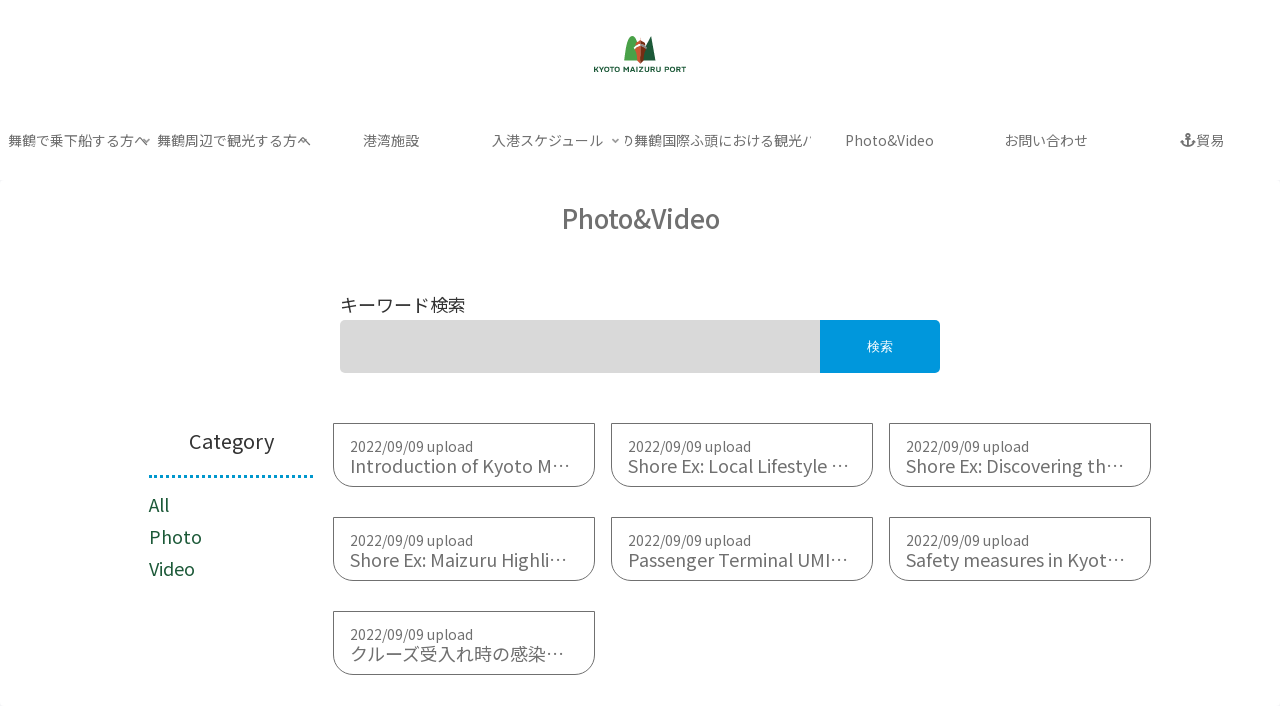

--- FILE ---
content_type: text/html; charset=utf-8
request_url: https://www.google.com/recaptcha/api2/anchor?ar=1&k=6Le48oMaAAAAAJ4MJIw_IapSi7JznmTkKOES9WSV&co=aHR0cHM6Ly93d3cucG9ydC5tYWl6dXJ1Lmt5b3RvLmpwOjQ0Mw..&hl=en&v=PoyoqOPhxBO7pBk68S4YbpHZ&size=invisible&anchor-ms=20000&execute-ms=30000&cb=xazjmq3sn1gy
body_size: 48474
content:
<!DOCTYPE HTML><html dir="ltr" lang="en"><head><meta http-equiv="Content-Type" content="text/html; charset=UTF-8">
<meta http-equiv="X-UA-Compatible" content="IE=edge">
<title>reCAPTCHA</title>
<style type="text/css">
/* cyrillic-ext */
@font-face {
  font-family: 'Roboto';
  font-style: normal;
  font-weight: 400;
  font-stretch: 100%;
  src: url(//fonts.gstatic.com/s/roboto/v48/KFO7CnqEu92Fr1ME7kSn66aGLdTylUAMa3GUBHMdazTgWw.woff2) format('woff2');
  unicode-range: U+0460-052F, U+1C80-1C8A, U+20B4, U+2DE0-2DFF, U+A640-A69F, U+FE2E-FE2F;
}
/* cyrillic */
@font-face {
  font-family: 'Roboto';
  font-style: normal;
  font-weight: 400;
  font-stretch: 100%;
  src: url(//fonts.gstatic.com/s/roboto/v48/KFO7CnqEu92Fr1ME7kSn66aGLdTylUAMa3iUBHMdazTgWw.woff2) format('woff2');
  unicode-range: U+0301, U+0400-045F, U+0490-0491, U+04B0-04B1, U+2116;
}
/* greek-ext */
@font-face {
  font-family: 'Roboto';
  font-style: normal;
  font-weight: 400;
  font-stretch: 100%;
  src: url(//fonts.gstatic.com/s/roboto/v48/KFO7CnqEu92Fr1ME7kSn66aGLdTylUAMa3CUBHMdazTgWw.woff2) format('woff2');
  unicode-range: U+1F00-1FFF;
}
/* greek */
@font-face {
  font-family: 'Roboto';
  font-style: normal;
  font-weight: 400;
  font-stretch: 100%;
  src: url(//fonts.gstatic.com/s/roboto/v48/KFO7CnqEu92Fr1ME7kSn66aGLdTylUAMa3-UBHMdazTgWw.woff2) format('woff2');
  unicode-range: U+0370-0377, U+037A-037F, U+0384-038A, U+038C, U+038E-03A1, U+03A3-03FF;
}
/* math */
@font-face {
  font-family: 'Roboto';
  font-style: normal;
  font-weight: 400;
  font-stretch: 100%;
  src: url(//fonts.gstatic.com/s/roboto/v48/KFO7CnqEu92Fr1ME7kSn66aGLdTylUAMawCUBHMdazTgWw.woff2) format('woff2');
  unicode-range: U+0302-0303, U+0305, U+0307-0308, U+0310, U+0312, U+0315, U+031A, U+0326-0327, U+032C, U+032F-0330, U+0332-0333, U+0338, U+033A, U+0346, U+034D, U+0391-03A1, U+03A3-03A9, U+03B1-03C9, U+03D1, U+03D5-03D6, U+03F0-03F1, U+03F4-03F5, U+2016-2017, U+2034-2038, U+203C, U+2040, U+2043, U+2047, U+2050, U+2057, U+205F, U+2070-2071, U+2074-208E, U+2090-209C, U+20D0-20DC, U+20E1, U+20E5-20EF, U+2100-2112, U+2114-2115, U+2117-2121, U+2123-214F, U+2190, U+2192, U+2194-21AE, U+21B0-21E5, U+21F1-21F2, U+21F4-2211, U+2213-2214, U+2216-22FF, U+2308-230B, U+2310, U+2319, U+231C-2321, U+2336-237A, U+237C, U+2395, U+239B-23B7, U+23D0, U+23DC-23E1, U+2474-2475, U+25AF, U+25B3, U+25B7, U+25BD, U+25C1, U+25CA, U+25CC, U+25FB, U+266D-266F, U+27C0-27FF, U+2900-2AFF, U+2B0E-2B11, U+2B30-2B4C, U+2BFE, U+3030, U+FF5B, U+FF5D, U+1D400-1D7FF, U+1EE00-1EEFF;
}
/* symbols */
@font-face {
  font-family: 'Roboto';
  font-style: normal;
  font-weight: 400;
  font-stretch: 100%;
  src: url(//fonts.gstatic.com/s/roboto/v48/KFO7CnqEu92Fr1ME7kSn66aGLdTylUAMaxKUBHMdazTgWw.woff2) format('woff2');
  unicode-range: U+0001-000C, U+000E-001F, U+007F-009F, U+20DD-20E0, U+20E2-20E4, U+2150-218F, U+2190, U+2192, U+2194-2199, U+21AF, U+21E6-21F0, U+21F3, U+2218-2219, U+2299, U+22C4-22C6, U+2300-243F, U+2440-244A, U+2460-24FF, U+25A0-27BF, U+2800-28FF, U+2921-2922, U+2981, U+29BF, U+29EB, U+2B00-2BFF, U+4DC0-4DFF, U+FFF9-FFFB, U+10140-1018E, U+10190-1019C, U+101A0, U+101D0-101FD, U+102E0-102FB, U+10E60-10E7E, U+1D2C0-1D2D3, U+1D2E0-1D37F, U+1F000-1F0FF, U+1F100-1F1AD, U+1F1E6-1F1FF, U+1F30D-1F30F, U+1F315, U+1F31C, U+1F31E, U+1F320-1F32C, U+1F336, U+1F378, U+1F37D, U+1F382, U+1F393-1F39F, U+1F3A7-1F3A8, U+1F3AC-1F3AF, U+1F3C2, U+1F3C4-1F3C6, U+1F3CA-1F3CE, U+1F3D4-1F3E0, U+1F3ED, U+1F3F1-1F3F3, U+1F3F5-1F3F7, U+1F408, U+1F415, U+1F41F, U+1F426, U+1F43F, U+1F441-1F442, U+1F444, U+1F446-1F449, U+1F44C-1F44E, U+1F453, U+1F46A, U+1F47D, U+1F4A3, U+1F4B0, U+1F4B3, U+1F4B9, U+1F4BB, U+1F4BF, U+1F4C8-1F4CB, U+1F4D6, U+1F4DA, U+1F4DF, U+1F4E3-1F4E6, U+1F4EA-1F4ED, U+1F4F7, U+1F4F9-1F4FB, U+1F4FD-1F4FE, U+1F503, U+1F507-1F50B, U+1F50D, U+1F512-1F513, U+1F53E-1F54A, U+1F54F-1F5FA, U+1F610, U+1F650-1F67F, U+1F687, U+1F68D, U+1F691, U+1F694, U+1F698, U+1F6AD, U+1F6B2, U+1F6B9-1F6BA, U+1F6BC, U+1F6C6-1F6CF, U+1F6D3-1F6D7, U+1F6E0-1F6EA, U+1F6F0-1F6F3, U+1F6F7-1F6FC, U+1F700-1F7FF, U+1F800-1F80B, U+1F810-1F847, U+1F850-1F859, U+1F860-1F887, U+1F890-1F8AD, U+1F8B0-1F8BB, U+1F8C0-1F8C1, U+1F900-1F90B, U+1F93B, U+1F946, U+1F984, U+1F996, U+1F9E9, U+1FA00-1FA6F, U+1FA70-1FA7C, U+1FA80-1FA89, U+1FA8F-1FAC6, U+1FACE-1FADC, U+1FADF-1FAE9, U+1FAF0-1FAF8, U+1FB00-1FBFF;
}
/* vietnamese */
@font-face {
  font-family: 'Roboto';
  font-style: normal;
  font-weight: 400;
  font-stretch: 100%;
  src: url(//fonts.gstatic.com/s/roboto/v48/KFO7CnqEu92Fr1ME7kSn66aGLdTylUAMa3OUBHMdazTgWw.woff2) format('woff2');
  unicode-range: U+0102-0103, U+0110-0111, U+0128-0129, U+0168-0169, U+01A0-01A1, U+01AF-01B0, U+0300-0301, U+0303-0304, U+0308-0309, U+0323, U+0329, U+1EA0-1EF9, U+20AB;
}
/* latin-ext */
@font-face {
  font-family: 'Roboto';
  font-style: normal;
  font-weight: 400;
  font-stretch: 100%;
  src: url(//fonts.gstatic.com/s/roboto/v48/KFO7CnqEu92Fr1ME7kSn66aGLdTylUAMa3KUBHMdazTgWw.woff2) format('woff2');
  unicode-range: U+0100-02BA, U+02BD-02C5, U+02C7-02CC, U+02CE-02D7, U+02DD-02FF, U+0304, U+0308, U+0329, U+1D00-1DBF, U+1E00-1E9F, U+1EF2-1EFF, U+2020, U+20A0-20AB, U+20AD-20C0, U+2113, U+2C60-2C7F, U+A720-A7FF;
}
/* latin */
@font-face {
  font-family: 'Roboto';
  font-style: normal;
  font-weight: 400;
  font-stretch: 100%;
  src: url(//fonts.gstatic.com/s/roboto/v48/KFO7CnqEu92Fr1ME7kSn66aGLdTylUAMa3yUBHMdazQ.woff2) format('woff2');
  unicode-range: U+0000-00FF, U+0131, U+0152-0153, U+02BB-02BC, U+02C6, U+02DA, U+02DC, U+0304, U+0308, U+0329, U+2000-206F, U+20AC, U+2122, U+2191, U+2193, U+2212, U+2215, U+FEFF, U+FFFD;
}
/* cyrillic-ext */
@font-face {
  font-family: 'Roboto';
  font-style: normal;
  font-weight: 500;
  font-stretch: 100%;
  src: url(//fonts.gstatic.com/s/roboto/v48/KFO7CnqEu92Fr1ME7kSn66aGLdTylUAMa3GUBHMdazTgWw.woff2) format('woff2');
  unicode-range: U+0460-052F, U+1C80-1C8A, U+20B4, U+2DE0-2DFF, U+A640-A69F, U+FE2E-FE2F;
}
/* cyrillic */
@font-face {
  font-family: 'Roboto';
  font-style: normal;
  font-weight: 500;
  font-stretch: 100%;
  src: url(//fonts.gstatic.com/s/roboto/v48/KFO7CnqEu92Fr1ME7kSn66aGLdTylUAMa3iUBHMdazTgWw.woff2) format('woff2');
  unicode-range: U+0301, U+0400-045F, U+0490-0491, U+04B0-04B1, U+2116;
}
/* greek-ext */
@font-face {
  font-family: 'Roboto';
  font-style: normal;
  font-weight: 500;
  font-stretch: 100%;
  src: url(//fonts.gstatic.com/s/roboto/v48/KFO7CnqEu92Fr1ME7kSn66aGLdTylUAMa3CUBHMdazTgWw.woff2) format('woff2');
  unicode-range: U+1F00-1FFF;
}
/* greek */
@font-face {
  font-family: 'Roboto';
  font-style: normal;
  font-weight: 500;
  font-stretch: 100%;
  src: url(//fonts.gstatic.com/s/roboto/v48/KFO7CnqEu92Fr1ME7kSn66aGLdTylUAMa3-UBHMdazTgWw.woff2) format('woff2');
  unicode-range: U+0370-0377, U+037A-037F, U+0384-038A, U+038C, U+038E-03A1, U+03A3-03FF;
}
/* math */
@font-face {
  font-family: 'Roboto';
  font-style: normal;
  font-weight: 500;
  font-stretch: 100%;
  src: url(//fonts.gstatic.com/s/roboto/v48/KFO7CnqEu92Fr1ME7kSn66aGLdTylUAMawCUBHMdazTgWw.woff2) format('woff2');
  unicode-range: U+0302-0303, U+0305, U+0307-0308, U+0310, U+0312, U+0315, U+031A, U+0326-0327, U+032C, U+032F-0330, U+0332-0333, U+0338, U+033A, U+0346, U+034D, U+0391-03A1, U+03A3-03A9, U+03B1-03C9, U+03D1, U+03D5-03D6, U+03F0-03F1, U+03F4-03F5, U+2016-2017, U+2034-2038, U+203C, U+2040, U+2043, U+2047, U+2050, U+2057, U+205F, U+2070-2071, U+2074-208E, U+2090-209C, U+20D0-20DC, U+20E1, U+20E5-20EF, U+2100-2112, U+2114-2115, U+2117-2121, U+2123-214F, U+2190, U+2192, U+2194-21AE, U+21B0-21E5, U+21F1-21F2, U+21F4-2211, U+2213-2214, U+2216-22FF, U+2308-230B, U+2310, U+2319, U+231C-2321, U+2336-237A, U+237C, U+2395, U+239B-23B7, U+23D0, U+23DC-23E1, U+2474-2475, U+25AF, U+25B3, U+25B7, U+25BD, U+25C1, U+25CA, U+25CC, U+25FB, U+266D-266F, U+27C0-27FF, U+2900-2AFF, U+2B0E-2B11, U+2B30-2B4C, U+2BFE, U+3030, U+FF5B, U+FF5D, U+1D400-1D7FF, U+1EE00-1EEFF;
}
/* symbols */
@font-face {
  font-family: 'Roboto';
  font-style: normal;
  font-weight: 500;
  font-stretch: 100%;
  src: url(//fonts.gstatic.com/s/roboto/v48/KFO7CnqEu92Fr1ME7kSn66aGLdTylUAMaxKUBHMdazTgWw.woff2) format('woff2');
  unicode-range: U+0001-000C, U+000E-001F, U+007F-009F, U+20DD-20E0, U+20E2-20E4, U+2150-218F, U+2190, U+2192, U+2194-2199, U+21AF, U+21E6-21F0, U+21F3, U+2218-2219, U+2299, U+22C4-22C6, U+2300-243F, U+2440-244A, U+2460-24FF, U+25A0-27BF, U+2800-28FF, U+2921-2922, U+2981, U+29BF, U+29EB, U+2B00-2BFF, U+4DC0-4DFF, U+FFF9-FFFB, U+10140-1018E, U+10190-1019C, U+101A0, U+101D0-101FD, U+102E0-102FB, U+10E60-10E7E, U+1D2C0-1D2D3, U+1D2E0-1D37F, U+1F000-1F0FF, U+1F100-1F1AD, U+1F1E6-1F1FF, U+1F30D-1F30F, U+1F315, U+1F31C, U+1F31E, U+1F320-1F32C, U+1F336, U+1F378, U+1F37D, U+1F382, U+1F393-1F39F, U+1F3A7-1F3A8, U+1F3AC-1F3AF, U+1F3C2, U+1F3C4-1F3C6, U+1F3CA-1F3CE, U+1F3D4-1F3E0, U+1F3ED, U+1F3F1-1F3F3, U+1F3F5-1F3F7, U+1F408, U+1F415, U+1F41F, U+1F426, U+1F43F, U+1F441-1F442, U+1F444, U+1F446-1F449, U+1F44C-1F44E, U+1F453, U+1F46A, U+1F47D, U+1F4A3, U+1F4B0, U+1F4B3, U+1F4B9, U+1F4BB, U+1F4BF, U+1F4C8-1F4CB, U+1F4D6, U+1F4DA, U+1F4DF, U+1F4E3-1F4E6, U+1F4EA-1F4ED, U+1F4F7, U+1F4F9-1F4FB, U+1F4FD-1F4FE, U+1F503, U+1F507-1F50B, U+1F50D, U+1F512-1F513, U+1F53E-1F54A, U+1F54F-1F5FA, U+1F610, U+1F650-1F67F, U+1F687, U+1F68D, U+1F691, U+1F694, U+1F698, U+1F6AD, U+1F6B2, U+1F6B9-1F6BA, U+1F6BC, U+1F6C6-1F6CF, U+1F6D3-1F6D7, U+1F6E0-1F6EA, U+1F6F0-1F6F3, U+1F6F7-1F6FC, U+1F700-1F7FF, U+1F800-1F80B, U+1F810-1F847, U+1F850-1F859, U+1F860-1F887, U+1F890-1F8AD, U+1F8B0-1F8BB, U+1F8C0-1F8C1, U+1F900-1F90B, U+1F93B, U+1F946, U+1F984, U+1F996, U+1F9E9, U+1FA00-1FA6F, U+1FA70-1FA7C, U+1FA80-1FA89, U+1FA8F-1FAC6, U+1FACE-1FADC, U+1FADF-1FAE9, U+1FAF0-1FAF8, U+1FB00-1FBFF;
}
/* vietnamese */
@font-face {
  font-family: 'Roboto';
  font-style: normal;
  font-weight: 500;
  font-stretch: 100%;
  src: url(//fonts.gstatic.com/s/roboto/v48/KFO7CnqEu92Fr1ME7kSn66aGLdTylUAMa3OUBHMdazTgWw.woff2) format('woff2');
  unicode-range: U+0102-0103, U+0110-0111, U+0128-0129, U+0168-0169, U+01A0-01A1, U+01AF-01B0, U+0300-0301, U+0303-0304, U+0308-0309, U+0323, U+0329, U+1EA0-1EF9, U+20AB;
}
/* latin-ext */
@font-face {
  font-family: 'Roboto';
  font-style: normal;
  font-weight: 500;
  font-stretch: 100%;
  src: url(//fonts.gstatic.com/s/roboto/v48/KFO7CnqEu92Fr1ME7kSn66aGLdTylUAMa3KUBHMdazTgWw.woff2) format('woff2');
  unicode-range: U+0100-02BA, U+02BD-02C5, U+02C7-02CC, U+02CE-02D7, U+02DD-02FF, U+0304, U+0308, U+0329, U+1D00-1DBF, U+1E00-1E9F, U+1EF2-1EFF, U+2020, U+20A0-20AB, U+20AD-20C0, U+2113, U+2C60-2C7F, U+A720-A7FF;
}
/* latin */
@font-face {
  font-family: 'Roboto';
  font-style: normal;
  font-weight: 500;
  font-stretch: 100%;
  src: url(//fonts.gstatic.com/s/roboto/v48/KFO7CnqEu92Fr1ME7kSn66aGLdTylUAMa3yUBHMdazQ.woff2) format('woff2');
  unicode-range: U+0000-00FF, U+0131, U+0152-0153, U+02BB-02BC, U+02C6, U+02DA, U+02DC, U+0304, U+0308, U+0329, U+2000-206F, U+20AC, U+2122, U+2191, U+2193, U+2212, U+2215, U+FEFF, U+FFFD;
}
/* cyrillic-ext */
@font-face {
  font-family: 'Roboto';
  font-style: normal;
  font-weight: 900;
  font-stretch: 100%;
  src: url(//fonts.gstatic.com/s/roboto/v48/KFO7CnqEu92Fr1ME7kSn66aGLdTylUAMa3GUBHMdazTgWw.woff2) format('woff2');
  unicode-range: U+0460-052F, U+1C80-1C8A, U+20B4, U+2DE0-2DFF, U+A640-A69F, U+FE2E-FE2F;
}
/* cyrillic */
@font-face {
  font-family: 'Roboto';
  font-style: normal;
  font-weight: 900;
  font-stretch: 100%;
  src: url(//fonts.gstatic.com/s/roboto/v48/KFO7CnqEu92Fr1ME7kSn66aGLdTylUAMa3iUBHMdazTgWw.woff2) format('woff2');
  unicode-range: U+0301, U+0400-045F, U+0490-0491, U+04B0-04B1, U+2116;
}
/* greek-ext */
@font-face {
  font-family: 'Roboto';
  font-style: normal;
  font-weight: 900;
  font-stretch: 100%;
  src: url(//fonts.gstatic.com/s/roboto/v48/KFO7CnqEu92Fr1ME7kSn66aGLdTylUAMa3CUBHMdazTgWw.woff2) format('woff2');
  unicode-range: U+1F00-1FFF;
}
/* greek */
@font-face {
  font-family: 'Roboto';
  font-style: normal;
  font-weight: 900;
  font-stretch: 100%;
  src: url(//fonts.gstatic.com/s/roboto/v48/KFO7CnqEu92Fr1ME7kSn66aGLdTylUAMa3-UBHMdazTgWw.woff2) format('woff2');
  unicode-range: U+0370-0377, U+037A-037F, U+0384-038A, U+038C, U+038E-03A1, U+03A3-03FF;
}
/* math */
@font-face {
  font-family: 'Roboto';
  font-style: normal;
  font-weight: 900;
  font-stretch: 100%;
  src: url(//fonts.gstatic.com/s/roboto/v48/KFO7CnqEu92Fr1ME7kSn66aGLdTylUAMawCUBHMdazTgWw.woff2) format('woff2');
  unicode-range: U+0302-0303, U+0305, U+0307-0308, U+0310, U+0312, U+0315, U+031A, U+0326-0327, U+032C, U+032F-0330, U+0332-0333, U+0338, U+033A, U+0346, U+034D, U+0391-03A1, U+03A3-03A9, U+03B1-03C9, U+03D1, U+03D5-03D6, U+03F0-03F1, U+03F4-03F5, U+2016-2017, U+2034-2038, U+203C, U+2040, U+2043, U+2047, U+2050, U+2057, U+205F, U+2070-2071, U+2074-208E, U+2090-209C, U+20D0-20DC, U+20E1, U+20E5-20EF, U+2100-2112, U+2114-2115, U+2117-2121, U+2123-214F, U+2190, U+2192, U+2194-21AE, U+21B0-21E5, U+21F1-21F2, U+21F4-2211, U+2213-2214, U+2216-22FF, U+2308-230B, U+2310, U+2319, U+231C-2321, U+2336-237A, U+237C, U+2395, U+239B-23B7, U+23D0, U+23DC-23E1, U+2474-2475, U+25AF, U+25B3, U+25B7, U+25BD, U+25C1, U+25CA, U+25CC, U+25FB, U+266D-266F, U+27C0-27FF, U+2900-2AFF, U+2B0E-2B11, U+2B30-2B4C, U+2BFE, U+3030, U+FF5B, U+FF5D, U+1D400-1D7FF, U+1EE00-1EEFF;
}
/* symbols */
@font-face {
  font-family: 'Roboto';
  font-style: normal;
  font-weight: 900;
  font-stretch: 100%;
  src: url(//fonts.gstatic.com/s/roboto/v48/KFO7CnqEu92Fr1ME7kSn66aGLdTylUAMaxKUBHMdazTgWw.woff2) format('woff2');
  unicode-range: U+0001-000C, U+000E-001F, U+007F-009F, U+20DD-20E0, U+20E2-20E4, U+2150-218F, U+2190, U+2192, U+2194-2199, U+21AF, U+21E6-21F0, U+21F3, U+2218-2219, U+2299, U+22C4-22C6, U+2300-243F, U+2440-244A, U+2460-24FF, U+25A0-27BF, U+2800-28FF, U+2921-2922, U+2981, U+29BF, U+29EB, U+2B00-2BFF, U+4DC0-4DFF, U+FFF9-FFFB, U+10140-1018E, U+10190-1019C, U+101A0, U+101D0-101FD, U+102E0-102FB, U+10E60-10E7E, U+1D2C0-1D2D3, U+1D2E0-1D37F, U+1F000-1F0FF, U+1F100-1F1AD, U+1F1E6-1F1FF, U+1F30D-1F30F, U+1F315, U+1F31C, U+1F31E, U+1F320-1F32C, U+1F336, U+1F378, U+1F37D, U+1F382, U+1F393-1F39F, U+1F3A7-1F3A8, U+1F3AC-1F3AF, U+1F3C2, U+1F3C4-1F3C6, U+1F3CA-1F3CE, U+1F3D4-1F3E0, U+1F3ED, U+1F3F1-1F3F3, U+1F3F5-1F3F7, U+1F408, U+1F415, U+1F41F, U+1F426, U+1F43F, U+1F441-1F442, U+1F444, U+1F446-1F449, U+1F44C-1F44E, U+1F453, U+1F46A, U+1F47D, U+1F4A3, U+1F4B0, U+1F4B3, U+1F4B9, U+1F4BB, U+1F4BF, U+1F4C8-1F4CB, U+1F4D6, U+1F4DA, U+1F4DF, U+1F4E3-1F4E6, U+1F4EA-1F4ED, U+1F4F7, U+1F4F9-1F4FB, U+1F4FD-1F4FE, U+1F503, U+1F507-1F50B, U+1F50D, U+1F512-1F513, U+1F53E-1F54A, U+1F54F-1F5FA, U+1F610, U+1F650-1F67F, U+1F687, U+1F68D, U+1F691, U+1F694, U+1F698, U+1F6AD, U+1F6B2, U+1F6B9-1F6BA, U+1F6BC, U+1F6C6-1F6CF, U+1F6D3-1F6D7, U+1F6E0-1F6EA, U+1F6F0-1F6F3, U+1F6F7-1F6FC, U+1F700-1F7FF, U+1F800-1F80B, U+1F810-1F847, U+1F850-1F859, U+1F860-1F887, U+1F890-1F8AD, U+1F8B0-1F8BB, U+1F8C0-1F8C1, U+1F900-1F90B, U+1F93B, U+1F946, U+1F984, U+1F996, U+1F9E9, U+1FA00-1FA6F, U+1FA70-1FA7C, U+1FA80-1FA89, U+1FA8F-1FAC6, U+1FACE-1FADC, U+1FADF-1FAE9, U+1FAF0-1FAF8, U+1FB00-1FBFF;
}
/* vietnamese */
@font-face {
  font-family: 'Roboto';
  font-style: normal;
  font-weight: 900;
  font-stretch: 100%;
  src: url(//fonts.gstatic.com/s/roboto/v48/KFO7CnqEu92Fr1ME7kSn66aGLdTylUAMa3OUBHMdazTgWw.woff2) format('woff2');
  unicode-range: U+0102-0103, U+0110-0111, U+0128-0129, U+0168-0169, U+01A0-01A1, U+01AF-01B0, U+0300-0301, U+0303-0304, U+0308-0309, U+0323, U+0329, U+1EA0-1EF9, U+20AB;
}
/* latin-ext */
@font-face {
  font-family: 'Roboto';
  font-style: normal;
  font-weight: 900;
  font-stretch: 100%;
  src: url(//fonts.gstatic.com/s/roboto/v48/KFO7CnqEu92Fr1ME7kSn66aGLdTylUAMa3KUBHMdazTgWw.woff2) format('woff2');
  unicode-range: U+0100-02BA, U+02BD-02C5, U+02C7-02CC, U+02CE-02D7, U+02DD-02FF, U+0304, U+0308, U+0329, U+1D00-1DBF, U+1E00-1E9F, U+1EF2-1EFF, U+2020, U+20A0-20AB, U+20AD-20C0, U+2113, U+2C60-2C7F, U+A720-A7FF;
}
/* latin */
@font-face {
  font-family: 'Roboto';
  font-style: normal;
  font-weight: 900;
  font-stretch: 100%;
  src: url(//fonts.gstatic.com/s/roboto/v48/KFO7CnqEu92Fr1ME7kSn66aGLdTylUAMa3yUBHMdazQ.woff2) format('woff2');
  unicode-range: U+0000-00FF, U+0131, U+0152-0153, U+02BB-02BC, U+02C6, U+02DA, U+02DC, U+0304, U+0308, U+0329, U+2000-206F, U+20AC, U+2122, U+2191, U+2193, U+2212, U+2215, U+FEFF, U+FFFD;
}

</style>
<link rel="stylesheet" type="text/css" href="https://www.gstatic.com/recaptcha/releases/PoyoqOPhxBO7pBk68S4YbpHZ/styles__ltr.css">
<script nonce="hMlSMhkYtsN0KMG90eNeEw" type="text/javascript">window['__recaptcha_api'] = 'https://www.google.com/recaptcha/api2/';</script>
<script type="text/javascript" src="https://www.gstatic.com/recaptcha/releases/PoyoqOPhxBO7pBk68S4YbpHZ/recaptcha__en.js" nonce="hMlSMhkYtsN0KMG90eNeEw">
      
    </script></head>
<body><div id="rc-anchor-alert" class="rc-anchor-alert"></div>
<input type="hidden" id="recaptcha-token" value="[base64]">
<script type="text/javascript" nonce="hMlSMhkYtsN0KMG90eNeEw">
      recaptcha.anchor.Main.init("[\x22ainput\x22,[\x22bgdata\x22,\x22\x22,\[base64]/[base64]/[base64]/[base64]/cjw8ejpyPj4+eil9Y2F0Y2gobCl7dGhyb3cgbDt9fSxIPWZ1bmN0aW9uKHcsdCx6KXtpZih3PT0xOTR8fHc9PTIwOCl0LnZbd10/dC52W3ddLmNvbmNhdCh6KTp0LnZbd109b2Yoeix0KTtlbHNle2lmKHQuYkImJnchPTMxNylyZXR1cm47dz09NjZ8fHc9PTEyMnx8dz09NDcwfHx3PT00NHx8dz09NDE2fHx3PT0zOTd8fHc9PTQyMXx8dz09Njh8fHc9PTcwfHx3PT0xODQ/[base64]/[base64]/[base64]/bmV3IGRbVl0oSlswXSk6cD09Mj9uZXcgZFtWXShKWzBdLEpbMV0pOnA9PTM/bmV3IGRbVl0oSlswXSxKWzFdLEpbMl0pOnA9PTQ/[base64]/[base64]/[base64]/[base64]\x22,\[base64]\\u003d\x22,\x22wo5WIsKyw4Fqw5vDkHVuw5tqR8KoRzxiwp7CrsO+W8OLwrwGDi4bGcK6GU/DnT1HwqrDpsOeHWjCkCDCk8OLDsK+fMK5TsOOwqzCnV4EwqUAwrPDgmDCgsOvKcOSwozDlcO/w4wWwpV+w64jPgfCvMKqNcKNO8OTUkTDk0fDqMKgw6XDr1Irwr1Bw5vDgMOKwrZ2wpXCkMKcVcKnZcK/McKITm3DkWJTwpbDvUB1SSTCs8OoRm9gLsOfIMKJw79xTUXDk8KyK8OgcinDgWPCmcKNw5LCt1xhwrcGwo9Aw5XDhQfCtMKRORA6wqIQwpjDi8KWwpTCpcO4wr56woTDksKNw7zDjcK2wrvDqSXCl3BtNSgzwpjDt8Obw70QXkQcUBjDnC0hAcKvw5cFw6DDgsKIw4/Dp8Oiw64sw6MfAMOLwp8Gw4dJCcO0wpzCiXnCicOSw6fDksOfHsKAcsOPwpt+MMOXUsO6a2XCgcK3w7vDvDjCvcKAwpMZwpzCs8KLwojCiWRqwqPDvsOXBMOWfcObOcOWP8O+w7FZwqXCrsOcw4/[base64]/[base64]/Cn8OrwqhBKcKQwozDr8Odd8OKf8Kfwq/CgMKFwp7Dvjxyw7XCpcKhWsKze8KCYcKhKVvCiWXDo8O2CcOBLxIdwo5pwojCv0bDh1cPCMK+LH7Cj2orwro8N1bDuSnCi2/CkW/DvcOow6rDi8OQwqTCuizDrknDlMODwpNgIsK4w6M3w7fCu290w5t/LQ3Dk2XDrsKIwqEGIl/CjgDDs8KiY3LDo1g6JXUzwoknIsKww4/CpsOGRsKCMxRUUTYvwpBJw7fCqMO7BnNCZsKcw7k5w75Yb0UyW1XDt8K5EyY5TyzCm8OEw4PDn3rCiMOcQzRZGT/DmMOTEDLDr8Ocw7XDlCvDgQh2e8KAw7BZw7DDoAp/wqTDrUdsLcOmw59Sw5Nxw7JLIcKrW8ORL8OHXcKWwpwewpQnw4ckTsO7BMO7E8Ocw5PCo8KxwqvDiChhwrLDm28OLcOWCsKGe8KEfcOqCDZvUcOxwpLDpMOtwr/CtMK1WlBpXMKAR00NwqHDo8KvwrbCtMKUMcOnIDdgYjAFWEl5UcOmYMKZwp3CrMKNwqoLwo/Cp8O8w5hNVcOmWsO/[base64]/Cjj/DssKCBMOYw7F4wpkPQcKGfkUpw40ccgROwrHCosOXGsKQJDzDuS/[base64]/SWvDgcKXbsOMZ8K6w68hw5RdYSoSTcOzwqHDhCcoBsKKw5fCvMOqwp3DqBkywqvCrUBlwrAUw7d8w4zDjMOewpwHbsK4FUIzfT3CoQ1Aw6FjCmZEw4zCtsKNw7jCgVETw7rDosOgFgzCoMO+w5bDhMOpwoXCplzDhMK7bMK1DcKHwpzCgMKuw4bCvMKJw6/[base64]/w4zCjsK1XWAUwrbCo8Kww7xcw6l5w59tUcO/w7/Cky3DgV/Cn09Cw5LDvUvDpcKDw4U4wok/eMK8wpjDlsOrwrV2w78rw7PDsjXDgT9iRhfCkcOrw7nCvMKaNcOgw4/CpmTDm8OSZsKGBF8Zw4nCpsOOLgw1U8KiATEiwr99wq8fwotKccOQEw3Ct8Onw5pJUMOlQB9Gw4McwrXCsBtBXcO/U0rCsMKjL1vCg8KSHRhRwp17w6MYIMKOw7bCvcOiG8OZbAogw7zDhcKAw6gNM8K5woMiw5/DpT94WcOFXQfDpsOUWTbDpkLCrWPCgcK5wo/CpsKqPgjCj8OsPiQbwpcRUzt0w6ciS2LChybDhxAUH8OqdMKgw6jChWXDtMOjw53Dk0DDvHHDsQfCgsKIw4lyw4w1BWI/CsKXw5nCiyjDvMOKw57DsmAPHEVbbj3DhUxNw4vDvjc+w4NqMgbCjcK4w7nDgMOFQWLDuDvCncKITcOXM3p3wpLDqcOXw5/[base64]/DpMOJHcK2I8KvAMOIw6hSwoXDrmfCljHDhxkjw7/CtMK0Sl53w5xqRMKXRMOUw6RIHsO2IB9KQDIdwog2HiDCjCzCtcOFdEzCusOewp/[base64]/CnMOWSyNpJTHDh8K/w4ISw5wawovDqUFjTMKjNcKyd2jDtlIRwo3DjMOawp4pw71ue8OHw5xtwpElwrg1fMOsw5PDhMO6W8O/[base64]/w7oLwqjDkMKDw68SPULDgsKKw505AmjCocOiwr/CkcKxw4JlwqFBcEjDq0/Chz3CiMO/w7PCuxYbVMK9wpDDr1RNARXCpwoFwqNGCMKkenFRbFDDjXFZw6tpwovDrS7DvXUXwoZ+AGrCrlLCqcOIw7R6VHjDqsK+wrfCvMOfw7YQQ8OYcnXCi8ObRgZPw4U/azpXQ8ORLMKKLWfDjQcIWW/Cl2xKw4FeKGrDhMONF8O4wrDCnV7CrMO3wprCnsKfOV8Twp3CmsKIwop9wrl6KMKUDMO1RsOlw5UwwoDDvR/[base64]/[base64]/Cn0fCgcK6w5JfWcKtUWQlw5ISRcOaQxZAw7jDmsKbw53Dg8OPw60RQsK6wrnDizDDqcOuf8OqMAfCrsOXbjzCo8Kpw49hwrvDjsO/wp0VNBDCncKsESYQw7DCggpew6rDjR1HU10jw619wo1TcMOiMyrCt03DncKkwozCtCBawqXDgcKmw67Ch8OzKsOUcGrCpMK0wpvCrMOHw4JBwojCgjwxWEFrw7nDvMK9ORxkFsKkwqV8dlrCnsOiHl/CsVhiwpcKwqE6w7JOKgkcwrHDrMKcETXCuCttwpLCpDAuW8OPw77Dm8K2w5ppwphRUsOFOCnDoBHDpHYRJsKvwq07w4bDuzRMw4Roa8KBwrjCrsKEDBnCv1UDwqrDqU9QwrE0bHvDoX3CvcK9w5nCmlPCpT7DkQtfdcK6w4nCrcKdw7PCmD4nw7/CpsKPWQ/CrsOVw4LCh8OxUDIrwoLChw0SN1wKw5rCnMOpwonCsmIWLHbDkz/DoMK1OsKuPlVUw6vDj8KbBsKTwrlmw5JNw53Ci1DCnmQbByzDtcKsV8Kww5YTw6/[base64]/w5zCgcKJw5wXw57DhsOxdVRfw41uwqEPIMKBO0nCq0PDt8KcQVFQLEvDjcK/XD/CvSg/w6Mfwrk5NiNsOGDCg8O6Zj3Cq8OmQsKLccKgwrBUd8KfYQIcw5LDimPDkQwww4kRVDYSw7Vqwp7CvFLDljoJCkUpwqHDpMKMwrN/wpg+KsK7wrwlwonDicOow7fDqzPDn8OHw5jCq0wJPGHCvMOAwr1hcMO0wqZpw6rCvw1aw5QOVmlDa8ONwo8Fw5PCocOBwos9ecKXJsKIRMK1eC9Hw4Y/wpzCisOJw5vDskbChko7VXAXwpnCmA8ZwrxOBcOBw7N7CMKNagB4SgMtWsOuw7nCjBsXe8KMw5daGcOjGcKAw5PDhGsmwozClcOGwrIzw6ALesKUwqHCuy7DnsKPwpvDusKNWsOHZnTDpTXDkWDDg8KJw4/Cs8Kjw6pJwqUow7XDjkvCnMOewobCh3bDiMK6OF4/wpcKw4xoVsKqwrNMV8K8w5HDohLDvHnDizYFw6tIwpXDphjDt8Koa8OYwovCrsKPw7c3OxrDgCBxwpl4wrNewoFMw4JfO8KlPyTCtMO1w5/Cq8O5QG4Tw6RVYDkFw5DDrE7DgWMbWsOLVlfDj13DtsK5wq7DnSMLw6vCgcKHw7Ypb8K5w7/[base64]/CoW5pO8Orw75DPEfCgcKVw4DCmFDDvCzDksOYwqdRWkMpw4oaw6XDlMK5w5YFwpXDjyQjwrPCgcOePXh3wpc1w7YDw6cbwr4vK8Kxw5BqQUsIE1LCvWpGAkUIwr/[base64]/DtsKswpoSMSjDjWHDh3IjTBDDrMODacK/wqkuWMKVMsKPZsOGwrkBcQUPdAPCocK0w5kSwoPCu8K+woMxwqtTw5hnDcKyw5EcX8K+wooRMW3DlTtBKjrCm23CiCIMw5nCkFTDpsKqw5XCuhkxVcO7Vkw/SMOUY8K4wrHDtMOVw6AUw4DCjcK2TXPCgBBnw53DiC1xd8KDw4BTwo7CkHzCmx4LWgEVw4DDtMORw59Hwpkqw67Dg8KyP3HDh8KUwoEWwpQEPcOZVizCuMOPwrjCqsKJwo3DoGQsw4LDgxUNwqUXQz/CjMOvMA1mcwgDEMOfZMOyGGpUH8KewqrDvXI0wrR7FnfDt0Jkw4zClyfDo8K+JT17w5fCgyRJw7/Ch1hce2TCmxzCgh/Dq8OMwpzDsMKIeXrDkBLClcKcAjYRw6zCgXB8wogyVMOlN8OvQEp5woFNdMKUAnMEwrYfwpPDoMK0GsO7TjrCvhfCtHHDhkLDpMOhw7DDi8OwwrlEOcOXMylYOGcIAwHCn0/CnCnClFjDlE4aK8KQJcK0wrTCqxzDpXzDp8K5VC3ClcKbL8ODw4nDocKyEMK6McKGw6RGOX0nwpDDjHLCucK8wrrCvzfCuHTDpXdIw6HCmcOewqI2SsKGw4/[base64]/DgsK6aS3DpcOzw63DrhjDl3NxUDxdGhHChTLCp8KzR2hbwrPDlMO+HAUAWcOGBm1Xwr1zw7xZAMOmwoTCtTktw5YALFbDryDDocOSw5oTHMO8SsONwq8mZgDDjsOVwo/DjcK0wr7CusKzXB3CicKZX8KNw6YCIGRNPRHCqcKZw7XClcKzwp3DiBB2AWFfdAbCh8KMSMOpUMK/w6HDlcOcwrB2dsOScMKTw4TDn8KXw5TCnyAgMcKjPC4xYcKfw7QGZcKzSsKvw77CtsKYYz9sOkbDpsOhX8KIJRQqa0HCh8OrU0IKJ19Sw55Jw6cGWMOYw5sCw43DlwteXHzCjMKtw6Uxwpg3eTkkw7/CscKxHsKnCWbClsKHwovCjMK8w7XCn8Ovw7nCoyfDh8KOwpU/wrrCqMK8B17DsiVSRMKxwpTDqsONw54Mw5hlQ8O6w7lIQcO5WcO/wpbDoTUWwqjDi8OHC8KSwoVyNwMXwpV0wq3CrMOow7jCtBfCusKmWBTDmcKww5XDvkYZw6pMwrQoesKKw5oqwpTCmAAZQilbwpTDuUjCumc/wp0zwq3CscKdDsKWwr4Ow7hwTsOvw7pvwqAdw6jDtnrCusKmw6dfMQZhw5tMAw/DoyTDixF7Aw17w5IRAkZ0wqYVAMOaW8KjwqnDvmnDkMKSwqfCgcKIwpNZcTHCm1lqwqleEMOZwprDpip8GjjCpsK5PMKyNwowwp/[base64]/CmHPDoTHCicK3NipBwoHDjBHCrsKdw5vChsKUIQMldsObwrLCpDjDicKlIWZUw5AIwp/Do3HDmypCNsOMw4nCr8KwPkrDk8K+fijDt8OjYyLCusOpaErCuF83acKRGsOFwpzCl8KBwprCrHLDoMKJwp90XMO7wo5Hw6fCmmTDryTDjcKKOxPCvwLCucOsL0nDpsOIw7TCpV5DIMO3IS7Ds8KXW8O9e8K2wpUwwr5swqvCu8K/woLClcK6wqYmwrLCscOfwq7CrU/Dll1OICxIdR5Ew5dWCcOHwrg4woTDgX4TL1fCkhQkw6YBwrFFw6rDgxDCpVEHw7DCm2M9wqbDswzDjE1tw7ZDw7ggw44dalDCpMKwdsOMw4XCt8OZwqBvwrNBRiNfY2kyB3PDqRtDXcOtw6rDiCgDAVnDvg4HbsKTw4DDusK/U8Omw6hWw5wCwrXDlBdBwpAJFDh2ex96CcObBMOuwqZZwp3Di8Kqwo1dIcKjwqFNK8OxwpxvDyMMw7JCw4fCpcO3BsKewq/[base64]/[base64]/CjMKSa8OsQU3DtF8+wqQTwqrCrsKrT29Mw4LCncKfPmzDl8K/[base64]/[base64]/DmD3DoR4bFQRwwpEuR8Kjw7/Do03DrsKFworCliYhBsORYcKtFTTDnRXCtgIWHyXDgkhobcOXJyPCucOZwp9YBU7CgWTDiXXCu8O8AcK1YsKLw4HDu8OuwooxA2ZIwq3Cq8OnMsO/CDp7w48Bw43DvREKw4vDgsKRwobCksO+w642J0JnWcOlX8Kxw7DCjcORD1LDqsOKw5knV8KcwpQKwrI5wo7CvsO1JcOrFzhxK8KwLTbCgcK8N0R5w6o5wotsXsOhUsKSQzpLw6M4w4DCnMKaeg/[base64]/[base64]/DtsOoSiAtw6cZwp3DmijCmjzDlzHCo8O5wqXChMK7MMOyw51AMcOzw6wRwo5mVcKwPCHCiF0cwoHDuMK+w6LDsGTCs2vCng9aL8OraMKvBgzDgcKdwpFlw74EUjHCi37ChMKowqzCjsKfwqbDo8Ktwq7CqlzDsRZcABLCuBBJw4jDrcO5FEI7Ewsqw4/CtsOaw74oQMO4YcO3DH0qwqLDrcORwo3DjMKKaQ3CrMO4w69Ow7/CoDkxEsKbw70xMRfDrMOIGMO/JHXCuEEDRmFAesOFTcKNw781E8Ozw4rChyxqwpvCkMOxw6TDjMKjwqXCnsKjV8KzacORw510ecKLw4tBHMOmw4/CkcKkfsOkwrkQOcKswo5hwofCqMOTIMOgPXTDnSkWZsKUw6USwqN7w6pEw45Qwr7CiiVYRcKwF8ODwp0rw47Dt8ORCsK/ayHDp8OJw5PCgcKLwow8NcKew5rDiDo7NsKuwpgdVFZqcMO9wpBWHiFpwpM/wr1uwo3DqsKYw4ptwrJYw5HCnQRQUMKkw4jDgMKgw7TDqifCvMKHDEwDw7kxL8KHw7ZiA3PCjRzCtxJewqLDsz/DlWrCocK4UsOIwpNXwpfCnXTCkT7DrcKyEnPDoMOQWcOFw4rCgDcwPSrChcKKZULCuSt6w53CrMOrW1nCgMKawpogwpVaGcK3MsK5JHrChnHCuiQyw4BSTH/CrMKxw7/[base64]/Dt8Kxw45fw7PCpsObwqYsw4oDelU4wpQFT8O3TcOgJcOZwq0Zw6UJwqDCoRLDpMKicsKLw5jCgMOww5BMf2jCsB/[base64]/CjmEicsK6w6piwpPDvMK6KVBFwp/DiVIJZcKrw7DCm8OsO8K7wogdLMOfLsKDbGVzw60ZRsOcw6HDrC/[base64]/wrrCunhbdR8RQyYlPcK2w69CHH3DksOCPsKGb2fDkxDCozLClsO+w7HDuh/[base64]/DnGvChsOdFjooH2fCssO9w5LDj8K9X8OnesOVw4jCgxvDpsKGLGPCvsKuI8O8wr3DusO9HhvClg3Dk2XDqsO+T8O1dMO/fsOrwoUFPcOww6XCpcOaQQ/CsH4mw63CvG8mwpJ2w7jDj8Knw6YAAcOpwq/Dm2PDlk7Dt8KTMG9iecO9w4DDlMOFHHd4wpHCvcKLwrE7E8K6w4rCoF0Nw5bDsTEYwo/Ckyphwrt6DcKYwpV9wptgVcOgfkvCpTRzJ8KiwoLCg8OkwqbCjsODw4dLYAjCnMO2wpnCk2xKUMKcw4pGVcKDw7YRU8KIw5jDg1dAw6EywqLCrw1/R8Oww6rDpcOALcK0wrTCicK9K8OOwoPDhg5SQFwvUSbChsO2w6djF8O1DwIJw7/[base64]/CsMOdwrsRcB9sw6XCmnVXwonCjcKPIMKFwrMNwpIrw6Fcwo0KwqjDhHLDoWPDjynCvQLCuQ8qD8OtJ8OQa2/Dj37DtQ4ufMOJwoXDhsO5w54aacOnDsOVwpDCnsKPBX3Dn8O8wrwDwrNFwoTCs8OuZkPCssKoTcOUw4bCnMKfwoInwrowKQDDh8K8VVjCmwrCqxJuXEF9YMOow4nCq09tOhHCvMKgD8O/Y8OWLAdtUkg9UwnCilvClMKEwo3ChsOMw6htwqHChAPCiSzDogTCqcKXwprCosKjwrJtwpwofmZzdgt5w6LDq3nDvATCiyzCk8K3HAU/eWp6w5gKwokOQsKnw4t/fyfCr8KUw6HCl8K2QcOwaMKCw5DCtcK7wqLDjDHCscO0w5DDlMKpOFk1wrbCisOiwqLDkS5EwqrDhsK1w7nDkwFRw440GsKFaT3CrMK/w5cDVcOFLgXDkS5JeVprO8OXw6kGCVTDuWPCnCRNZFJhFjfDhsOuwprCtH/Ck3o/ZRxmw7wjEHkbwobCtcK0wo1mw55+w7LDnsKawqo9w4UFwqvDsBTCuhzCrcKGwrHCuTzCkWTDhcO6wpM3wpodwrVXKsOowqrDqGskBsKsw6g0dcO8EMOHR8KLUg1bH8KoCMODRhcKV3dvw6Baw4fDgFQ+b8OhLx8TwppeaFvCqT/Dg8OowqsCwpDDr8KqwonDs1TDnmgDwpwRUcO7w6Jfw5nDm8KcH8Ktw7HDoCQ6w49JP8KIw6MxRXUSw7TCusKqM8Obw74gZn/CvMOkbMOow7PCvsK/wqhPCMO4w7DCuMKYf8OneSDDlMOZwpHCiATDkDzCksKowoPCksOTVcKHw47CocONL0vCkH7CohvDi8OIw5xbwo/DnHc6w5Zdw6lhTsKxw4/DtzPDosOWO8OZPGF6PMK8RjvCvsOsOwNFEcKcMMKZw4VpwpHCsSg/F8ORwqtpTXjCsMO8w4fCgcKEw6dcw4TCpBppRsK3w491ZjzDqcKnRsKgwpXDicOJU8OkbsKFwqFiXU44wr/CqC44UsO/wobCuDteUMKewq9lw5E7EAEmwrFxGSoXwqNjwqs4UEB+wpDDusO5wrIVwqVjOATDtsO4GwrDnsOWI8Omwp/DkhghW8K8wo95wocYw6RqwokZBGrDkRDDqcOoO8OKw6AOdMKmwozCq8OWwrwBwqcIQhw/[base64]/CiMK8Rldvw5LDqsKcwrPCpsO0IcKUw6LDk8Oow5N4w4rCucODw5oowqrCq8Oow5vDsCFDwrTChBfDmMK+A0bCrzLDoBPClwxrC8KvJWTDvwlOw7dmw4dNwrbDqWQKwrRewqvCmcKsw6VDwp/DhcKaFhFaJsKpUcOnRcKTwr3CsXrCuQ7CsX4LwqvCjhbDmVE9SMKRw5jCk8O+w6fCv8O7w57CqcOLRMKSwrDDrXjDqDHDrMO0RsKrO8KsIw13w5rDtnDCqsO6HcOnSsK1MyknYMOpR8OKdg/Cjh9XQsOrw67DtcOhwqLCs0c0wr0bwrEXw7UNwqXCoGXDh2gMwojDnw3DmMKqeh0gw54Cw7UZwqUXK8Kvwq0vLsKfwqfCnMKBdcK+aSYMwrPCn8KHP0FpGlLDu8KFw7jCjnvDkzLCk8ODNirDlMKQw4XCtAtHbsOiwo5+EFEtI8OjwrHDjE/Dq0k/[base64]/DsMOyAsKoM3DDiy/[base64]/[base64]/w7LCncOwQMKywrEXwp56HMOwI8OcVg3CpVnDmsK0XMKIcMKfwpJdw6wwT8Opw6A7wrpWw5U7LsK1w53CmsOyc3sCwqIQwoPDpsOwGsOWwq/Dl8Kzw4R2woPCm8Olw5zDhcOVSzgkwohhw64bBhMdw6FDKsOLP8OLwochwoREwqrCqMKiwooKEcK+wqfCmMKUOXjDk8KyazFUw4V4IFjDjsOdCMO+wqfDuMKkw6bCtCkow4bDosKawqkMw5XCiRPCrcO9wr7CmsK3wqgWGRvCvktza8OrVcKwa8K/A8O1WMO+w4FADQPDt8Ksc8OoTyV0C8KKw6gKwr/CjMK6wrl6w73Do8Omw73DuG5pCRJSTGIPPBjDocO/[base64]/[base64]/DAcwNzoLEk/CosKxwoYLw67CjsKqw581CXpwE1cqIMO9CcOewp5EVcKkwroewqhvw4/DvyjDggvCtMKAT0cIw6fCs3Rdw4LDqMOAw4o6w59MScO0wqw0V8Kfw6wcw4zClsONQcKgwpHDnsOTd8KaAMK9CsOEOTLDqQ3DmzsSw6DCsClULF7CusOuAsORw5Z5wpI1cMOHwo/DjsKlQS3CoDFDw5/[base64]/CnMOufCctR0LDrSUmLWPCscKaaUXDmwvDv0/ClloCwplgXHXCs8OFRsKlw7LCn8K2wp/Co1wgDMKCQDvDs8KVw5LCn2vCqgXCisOaT8KaV8KPw5RIwqDCkDFPAXhVw4xJwrZSBkd/[base64]/w7bDn8KKAnnDlSZ7O0nDoGzDvMOeHTxkalDDtBsvw7pAwpXDmcOwwrnCpyfDkMOHP8ORw4LCuSIwwq/CrnzDjU4YcQrDtBBgw7A6EsOZwr4dw5BKwp4bw7YAw6BgFsKrw40Uw7TDhWYfASvDiMKrGsOBfsOywooUZsOQPgjDvHltworDiwXDtEZjwrAJw44jOTQXJQPDhBLDpMOYDcOBQTnDpsKYw5RPODhKw7vCvcKBRwDDvDJWw4/DusK6wr7CjcKoT8KteEZXRwRzw4IAwrBCw4J0woTChXHDv3DDpCguw5jDgW97w6F2cw94wqDCv23DrsKHUG12fnXCkmbCncKNaU/[base64]/DkMObwpTCqcOwCyXCnngxw77DlsOQK8Oqw7FNw7jDg0/[base64]/DrWQOd8KDw4oBUcKMwrBqcWLDmcORIlolGcKCw4nCvV7CmAI5MVxPw6LCt8OQRcOgw4xzwrNDwoQrwqN/IcK+w6LCqMO8EgvDhMOZwqvCosK+LFvCuMKrwrHCmk/CkVbCvMOQGiktasOKw41ew5DCsUTDk8OZUMOxexzCpXjDiMKSYMOZcUdSw743fsKWwpYFJMKmNTQRw5jCscKLwpl1wpAWUzjDiA4qwojDqsK7wojCpcKzw7BmQzvCqMKpdC0xwqzCk8KDCwhONsOEwrrCqC/DoMO7cmsAwrXCnMKnHsOqTVbCu8Odw7zCg8KJw6vDvUJAw7h4AUhQwphDWnNpLWHDisK2LV3DtRTCnnPDhsKYW2fDh8O9AzbCsSzCilV/[base64]/DkbCn8Olw6I4wplaw5jDoxvCmcKfw6bCj1DCosK1wqPDt8OCHsOnEEdKw5TCgB55KsKOwojDj8Kxw6vCt8OZbsKvw4XCh8KFCcO6w6rDksK5wrjCsn8XHEEww4vCpjjCo3ozw4sDHh5iwoQPQsOcwrQJwq/[base64]/CrV3DnsKow4zDmWlTG8KjWwfCqHTCkBXDkyXCsBHDr8KAw77DmhZpwrRIK8KdwpbDvWjCi8O2L8Obw6bDknkOdBLCkMODwrHDgxYTKHDCrcOTQMK+w6lywo/DpMKtRV7CiGLDnTjCpMKuwqXDgl1wS8OnM8OtCsKtwo1VwrnCoBHDvsOjw6MlGMK3QsKDb8KKZcKyw7hEwrt1wqZsTsOAwrzCmsKLw71Ow7TDsMO6w75Iw40SwqB5wpLDi1tDw58cw6PDqMKswqrCuRbCgR/Co0rDtwTDr8OswqnDrsKRwrJiHDccJWlrZFjCrirDhcOyw4fDm8KFbcKtw54oFQPCig8OTiDDo35gS8O0HcKuLxTCuD7DqRTCtV/DqT/CpsO/J3hJw7PDjsOtDzjCqcKRScKXwo5jwpjDrcOIwo/CgcOUw4DDs8OWCsKRWl3DmMKGCVgbw6fDjQjCosKgLMO8woUGwpbCr8ONwqU7w7TCl343NsOsw7QqIEQUUmNKanMPW8OVw6FcVRjDhW/CrhcyO2/[base64]/CpMOQw4DDrnDDkcKdwqrDlznCrcOxw5PDpHHClcKrRE7CocKYw5XCs1nDkwXDqA4Mw6p6CcKKfsOwwrLCqxjCicK1w45XWsKjw6LCtsKNVmE0wpjDnE/[base64]/[base64]/[base64]/DkH3DksKew7vCnMOlwrlww6bClgZCwphwwoDDgcKQTh0VIMKDQ8KDWcOLwp7CisOiw4/CiSDDgCNTR8OpDsOhCMKuTMKtw6nDo18qwrXCk0Rvwqscw40YwoLDlMKCwoPCmw3CmknDmcO1JD/[base64]/DpMO0W8OXbMKJwqbCnz/Dg8OHY1cCw7rDuhnDvsKMVsOyOcOTw6LDhsKsOcK3w5/CvMONYcOPw6fCm8K2wqjCnsOwDChRwonDtwDDgsKSw7p2U8Kow6VydsOfAcO9InHCrMOOFcKvacO5wqpLS8KxwpjDmnJrwpIWUjo+EMKsaDfCuW0iMsOrecOMw6bDizjCmnjDn2lAw53Cum89wqfCsANFOATDo8Opw6k+wpNdFD7Cp0BswrnCklgGOGLDqcOGw5/DvhNuY8KIw7k4w4bCvcK5wq3DosO0EcKnwrgUBsKpTMKKQMKZIDAGwpbClcK7HsKQe11vCsO+PBXDhMO6wpcLBSbDq3nCmTbCgMONw7zDmyXCmA3Cg8OGwpkjw5obwpUuwrDCksKPwoLClx5nw5FzYFPDh8KLwqZJBn8hXEl/Vk/[base64]/DnsKkwplxCHhxwqQ7Hz/ClUzCksO7DxkEwo7DrksQVUxbRBkbGE/DiWE4w7wqw7RYc8Khw5hpLMOGXcK7wpJ6w5EqIiZnw7rDu2dgw5YqAMOCw5kewr7DokzDuR1VYcO8w7JDwqZpcMKPwqLDiQLDlRPDgcKmw5fDtnRpaDNkwoPDqB0Tw5fCrBPCon/[base64]/wo4Rwr4uwrBzNVNkw6HCoMKZw4vDhRg3wqA8wo3DssOZw4YIw4fDtMO/e2UBwpBLRDVawrXCpG9lNsOSwoHCoU5tc1LCs2BTw5/Crmx/w6jCgcOcYyhrdz3DkyHCsTcZYxdSwoNNwowHTcOgw4bCg8OwXwoYw5hzRBbDjMO3w6sywrlhwrXChnHCtMKROgPDrRNsVsKmTwjDhG0/RsKvw7NIP2VqdsOow7wIDsKqJ8KnMGdHSH7CvsO8RcOtbFPDqcO+MSzCtSzCvjIYw4DDrGkRbsOcwp/DrmIDXSguwqnCsMKpbRVrMMOXEMKvwp7CmHXDo8OuN8Ogw6Fiw6PCs8K0w7bDuX/Dp1DDusODw5zDvWXCunXCmMKTw4E/w4ZfwoZkbjkzw43DjsKxw5gUwrHDlMKCQcOJwoxMBcO/w58HIl3CjX19w5RXw5Ekw7EzwpXCqsOvAULCtDnDmxPCqA3DvcKuwqTCrsO4WcO7asOGZXBjw6dsw5zCj2jDnMOYEcOLw6Zew6/[base64]/DiMOcU8K8woAXwofDssOTwpzDhcKCe8OAw4rCoEEadsOzwoLCk8OaEEvDiw0JFsOYY05rw4DCncOKbQHDrF4fDMObwoFeQnJPcgDDn8KQw79YTMOJfmbCvw7Dt8KQwodpwoo0wobDg07Dr2gZwpTCrMK/woZND8OIdcOIBSTChsK2I3I1wqdVZnZ5TVLCo8KRwqoANV8HF8KuwrfDk1vDnMK7wrhkw7JGwrLDk8K9PEkTd8OXJw7CpDbDjMOIwrZYLWfDqMKcT0zDi8Khw7waw5BPw5hDW1/[base64]/CjWTDqsKDwoXDvHnDiMOWw4TDmH4Yw5V2w5Aiw5BJYFxPC8OUw6Ycwr/[base64]/w5piwovDlsOSHDdbw4NVYMKREg7DrndJasK2w7LDlDHCusOnwpwrAVTCjVBbM03CnWQiw7jCvWFVw67Cq8KgHjXCocOEwqbDsTtlVFNmw4IKLj7CkTMRwoLCiMOgwoPClU/[base64]/Cmm8ewpw+ZcKLw4DDhsKoXsK4OFDDrsKJw5HDggFaV1AfwrsPMsOPMsK0VULCk8Ogw4/DtMO8BsOfAHk6F2tLwojCqQ0fw5vDi3PCt38TwrnCvMOmw7DDmjXDoMKDKmIOM8KJw6nDhmFqwqLDu8O6wqjDssKaDBzCjGVPcSVFci3DgW/CpHPDv3ADwoYww47Ds8OlfWcpw7/DhcOUw7EBX07Di8K+UMOre8O8HsKlwplKCENmw7xhw4XDvWzDn8KvZ8KMwrfDlMKRw4rDkA4hS0Rpw7oCI8KJw651JzrDsD7CrsOow6nDhsKGw4HCk8KXEH/Ds8Kew6LCiHrCkcO9AGfCpsOAwqXDknzCvwkTwrkhw4/[base64]/[base64]/CrsKhwpl/w6J9wq3DjMOJY2dsCsONUGTCl2RVEsKZGjDCrMKTwqJsbTzCgUPCv1XCpRHDlG4gw4oEw7rCrHjCgC1Pd8OYWCEjwr/[base64]/DpMKEdMOtw6J1ZGXDlcKLYcK+woLCjcOdZMKrIGcCa8OMBRgswovDvMKUNcO0wrkuJsKMQH4DawNdwqhKPsKhw5HDjzXCpCbCv3o8wojCg8Kzw6DCvsO8b8KsZR17wppkw4MOZ8KIw5V+ewxbw7Z1T3oxF8KZw6rCn8OuccOQwqXDiiTDogXCog7CsD8KeMKuw4R/[base64]/OcKAIHXCtCJVwrhZHMOTB8OtwrNXZzYxQcKVHVPDphFhfTXCmUHCqGJsUMOlw7jCs8KTfi1qwo4gwqBJw6hMTxgNwqEWwqbCpT7DosKcOWwYAMOWfhoCwo1lVyInSgQsclUVGsOkUcOqNcKMJjHCuBHCsXpFwrI+WzIqw6/Dh8KKw5PCjMKwenfDhBRDwql/w4FPS8KcSV/DsGAAbcO4WMKCw5jDpcOWcm4SD8O3Mh5lw5PDqQQ6F3UKaGhiPnoaLcOibMOMwpFTbsONDcODA8KiAMO2McOQO8KnasOew64TwoIKScOswptyRREGQFx0JsKtYzVsFltvwrLCjcOiw4Fuw5Fiw5Nswo55NVZJTXzDhsK3w5ghXkrDocOnH8KOw5/DgcO6YsKNQkrDtHbDqS0LwoTCiMKEcSjCk8OVWMK3wqgTw4PDrQkHwrFqCGI3wqDDv0HCjMOHDMKFw4TDrMOLw53ChB3DicKCfMOpwrlzwo3DqcKXw5rCuMO2bsK8cUxfacK1EgbDqi7Dv8KdLsKLwr/CicO7PzxowpnDusOYw7ciwqbCtETCiMOTw4zCrcORw57DtMKtw6IKQXhPMF/CrGcWw7lzwolhOgFGM1HCgcO5w7bCmyDCksO2KVDDhj7DvsOjcMK2Ez/CvMO5A8OdwqQFHwJ1IMO7w6ktw5TCqToqwpLCrsKgP8KQwqkAwp4dGsOKFyjCvsKWB8KVAQBuwrjCr8OeNcKWw6s9wphaYx5Dw4rDgTYZMMOcecKkK04Sw7g/w5zDiMO+OMO/w65oHcORdcOfaQ4kwpnCiMKBW8OaKMKRCcOJccO0PcK9OH1cC8Knwpgrw4/Cr8Kgwr5hBBXClsO+w6bClGxnMExvwoDCgWd0w7nDm2LCrcK1wo1HJR3ClcOgegjDvsKBAlTCpwXDhltlKsO2w6rDsMKuw5ZLcMKoBsK3woM7wq/Ci3loMsOHQcOSFRpuw6DCtERow5RoEMKaZsKtH1/DuREKC8OKw7LDrzjCmsOaHsO1Z2wuNX00w4hYKwTDoFw1w5bClGXCnEtzLC3DmVPDpcOJw58Dw5zDqsKiI8OXRSBnd8OGwoYRGF3DvsKiP8KRwq/CmhBFN8OAw4sxY8Kow7wYaX10wrlrwqDDvUhCd8Ohw7zDqMKlK8Kgw6lCwrdIwqQ6w5BzKS8mwqLCq8Otd3TCgAomD8OvMsObbcKmw64DIEHCnsO1w5nCmMKYw4rCg2bCvC/DjyDDkE/CqEXCpcO9w4/Csn/ChHl8NsKwwqnCux7CqknDvWMSw68RwrnDocKVw5bDtCctVsO0wq7DnsK8YMOpwqzDiMKxw6TChQlCw4hLwoptw5RSwrXDsSxgw4soDlDDgcKbHDPDhGHDrsOVBcKRw6Zcw5FFCMOqwp3DnMOEB0XClQ81HXnDuhhEw6M/w4/DnnYNK1LCum4ULsKiR2JAw5RVLG12w7vDqMKkImFiwrkQwqkQw7sOG8OaV8KIw4rDn8KUwpfCgsOyw7hXwq3Ciy93wo/DiQ3CuMKHJTrClkbDrcORfMO0NHI7w6wiwpdKeEPDkB1qw5ZPw74zNygTfMOhEsKWF8K2OcOGw497w7zCgsOiFFzCjSxDwogtLMKvw5HDg2dkTU/DpxrDh2JTw7TCikkNbsONGmLCjGnCsTlUeDzDuMOFw5QHTMK0OMO6wrF5wrsNw5E/DEVRwqTDk8OgwoHCvkB+wrPDp2IdMSZcK8OjwovCq1XCsDQpwrjDqRoRZAQlAsK7DHDCjcK9w47DtsKtXHLDrRZ/EMKmwqEkaHTCtcKOwo9WJRMGY8Ovw43DrybDssOswqoJexPCtUdTw40MwrpZJsOnATnDjXHCr8ONwq8iw758IzfDisKFa0TDvsOnw7bCvMKWeDdJF8KNwojDonkNJ3IBw5IPLzPCni/CpydCY8OBw70bw4nCvX3DtkHClDjDmRXDiBnDqMKxdcKrY2Qww5UCFRhJw5E3w4ITEMKTGlY2cXUYH3EnwpHClzvCil7DgsOaw7MgwoQAw5DDq8KEw6FcFMOAw5DDg8OIXS/Cqk7CvMKGwpwBw7M+w4IPVUbCgTQIw68uKkTCucOnI8KpfUnCiD00NsOswrgUSmACPsOGw6TChikbwpHDl8KKw7/DmMOIOy9YecOWwojCpMODQyXCqcK9w5nCsDPDuMOXw6TCtcOwwrRhPG3CusKiU8KlSTDCm8OawoLCgBdxwrvCjXF+wpjChwVtwrXCpsKkw7Fww5gtw7PDkcKbe8K8wrjDvDc6w4kewrYhwp/Du8KGwognw6tuCcK8MSzDpwLDt8Oow6AZw7Ufw7kYwo4qdRpxD8K2FMKvwoQHPGLDozTCicODUSBoNsKgRlNkw793w7DDrsOqw5XCm8KpCsKOK8OpUXLDtMKJJcKsw77CocObAMOTwpXClkHDpGHDnV3CtxZneMK6XcOoJB/[base64]/wqjCrndRckdzUwPCg8KYE8OZWMO7bcK+KcOsw6pbFjPClsOiC0DCosKOw6QOaMOnw7NZw6zDkVNUwqPDj0g4BsO1a8OTZ8OpfVjCqmTDtiVawqfDmhHCk1R2NUfDjcKGJsOGVx/[base64]/[base64]/[base64]/ChMOlDh3DpiJJL1BZw6TCj3/DkzzDqRkmdWjCsBHCtExQZhghw4jDmsOGbGrDnkMTNC50e8K2w7k\\u003d\x22],null,[\x22conf\x22,null,\x226Le48oMaAAAAAJ4MJIw_IapSi7JznmTkKOES9WSV\x22,0,null,null,null,1,[21,125,63,73,95,87,41,43,42,83,102,105,109,121],[1017145,739],0,null,null,null,null,0,null,0,null,700,1,null,0,\[base64]/76lBhnEnQkZnOKMAhk\\u003d\x22,0,0,null,null,1,null,0,0,null,null,null,0],\x22https://www.port.maizuru.kyoto.jp:443\x22,null,[3,1,1],null,null,null,1,3600,[\x22https://www.google.com/intl/en/policies/privacy/\x22,\x22https://www.google.com/intl/en/policies/terms/\x22],\x22FpUri3lCv/avxFmObdk4VarABvpiN6Bu7PAxq3+ypOw\\u003d\x22,1,0,null,1,1768651613542,0,0,[244,152,246,104],null,[214],\x22RC-6pNxQtcX2t6UDA\x22,null,null,null,null,null,\x220dAFcWeA582g1Uqx-JFe0psXpfgRW-AV6MzmVcOnZ2CJPlPvS-OSgE5e_H1t8miSKmJ13fqah8iDn2CjIFE-_H8GZXe684T_eaRQ\x22,1768734413535]");
    </script></body></html>

--- FILE ---
content_type: image/svg+xml
request_url: https://www.port.maizuru.kyoto.jp/kmport/wp-content/themes/cocoon-child-master/img/viset.svg
body_size: 2018
content:
<svg xmlns="http://www.w3.org/2000/svg" width="170.455" height="66.412" viewBox="0 0 170.455 66.412">
  <defs>
    <style>
      .cls-1, .cls-3 {
        fill: #1c5938;
      }

      .cls-2 {
        fill: #49a148;
      }

      .cls-2, .cls-3 {
        fill-rule: evenodd;
      }

      .cls-4 {
        fill: #fff;
      }

      .cls-5 {
        fill: #8b8b8b;
      }

      .cls-6 {
        fill: #752d13;
      }

      .cls-7 {
        fill: #cb5633;
      }
    </style>
  </defs>
  <g id="viset" transform="translate(-101.085 -96.114)">
    <g id="グループ_5" data-name="グループ 5">
      <path id="パス_48" data-name="パス 48" class="cls-1" d="M104.926,158.353h-1.664v4.007h-2.177v-9.705h2.177v3.882h1.678l2.384-3.882h2.33l-3.023,4.769,3.2,4.936h-2.468Z"/>
      <path id="パス_49" data-name="パス 49" class="cls-1" d="M116.018,158.8v3.563h-2.177v-3.535l-3.633-6.17h2.337l2.377,4.083,2.378-4.083h2.337Z"/>
      <path id="パス_50" data-name="パス 50" class="cls-1" d="M129.661,157.521a4.951,4.951,0,1,1-4.95-5.047A4.807,4.807,0,0,1,129.661,157.521Zm-7.668,0c0,1.886,1.054,3.2,2.718,3.2s2.717-1.317,2.717-3.2c0-1.913-1.053-3.244-2.717-3.244S121.993,155.608,121.993,157.521Z"/>
      <path id="パス_51" data-name="パス 51" class="cls-1" d="M138.59,154.43h-3.134v7.93h-2.177v-7.93h-3.133v-1.775h8.444Z"/>
      <path id="パス_52" data-name="パス 52" class="cls-1" d="M148.974,157.521a4.95,4.95,0,1,1-4.949-5.047A4.806,4.806,0,0,1,148.974,157.521Zm-7.667,0c0,1.886,1.054,3.2,2.718,3.2s2.717-1.317,2.717-3.2c0-1.913-1.053-3.244-2.717-3.244S141.307,155.608,141.307,157.521Z"/>
      <path id="パス_53" data-name="パス 53" class="cls-1" d="M165.785,152.655v9.705h-2.093v-6.447l-2.912,3.95-2.911-3.95v6.447h-2.094v-9.705h1.983l3.022,4.256,3.023-4.256Z"/>
      <path id="パス_54" data-name="パス 54" class="cls-1" d="M174.662,160.294h-4.021l-.763,2.066H167.6l3.883-9.705H173.8l3.9,9.705h-2.274Zm-.6-1.636-1.414-3.826-1.414,3.826Z"/>
      <path id="パス_55" data-name="パス 55" class="cls-1" d="M181.7,152.655v9.705h-2.177v-9.705Z"/>
      <path id="パス_56" data-name="パス 56" class="cls-1" d="M192.479,160.655v1.705h-8.152v-1.567l5.435-6.433h-5.435v-1.705h8.083v1.539L187,160.655Z"/>
      <path id="パス_57" data-name="パス 57" class="cls-1" d="M203.4,152.655v5.934c0,2.329-1.72,3.9-4.243,3.9s-4.243-1.567-4.243-3.9v-5.934h2.177v5.934a2.066,2.066,0,1,0,4.131,0v-5.934Z"/>
      <path id="パス_58" data-name="パス 58" class="cls-1" d="M212.045,162.36l-2.01-3.9h-2.087v3.9h-2.177v-9.705h4.964a2.976,2.976,0,0,1,3.272,2.856,2.821,2.821,0,0,1-1.969,2.731l2.288,4.118Zm-4.1-5.477h2.482a1.367,1.367,0,0,0,1.442-1.372,1.314,1.314,0,0,0-1.442-1.248h-2.482Z"/>
      <path id="パス_59" data-name="パス 59" class="cls-1" d="M224.752,152.655v5.934c0,2.329-1.719,3.9-4.242,3.9s-4.243-1.567-4.243-3.9v-5.934h2.177v5.934a2.066,2.066,0,1,0,4.131,0v-5.934Z"/>
      <path id="パス_60" data-name="パス 60" class="cls-1" d="M240.309,155.677a3.094,3.094,0,0,1-3.383,3.064h-2.732v3.619h-2.176v-9.705h4.908A3.063,3.063,0,0,1,240.309,155.677Zm-2.135,0a1.429,1.429,0,0,0-1.581-1.386h-2.4V157.1h2.4A1.443,1.443,0,0,0,238.174,155.677Z"/>
      <path id="パス_61" data-name="パス 61" class="cls-1" d="M251.442,157.521a4.951,4.951,0,1,1-4.95-5.047A4.807,4.807,0,0,1,251.442,157.521Zm-7.667,0c0,1.886,1.054,3.2,2.717,3.2s2.718-1.317,2.718-3.2c0-1.913-1.054-3.244-2.718-3.244S243.775,155.608,243.775,157.521Z"/>
      <path id="パス_62" data-name="パス 62" class="cls-1" d="M259.671,162.36l-2.01-3.9h-2.087v3.9H253.4v-9.705h4.964a2.975,2.975,0,0,1,3.271,2.856,2.821,2.821,0,0,1-1.968,2.731l2.287,4.118Zm-4.1-5.477h2.481a1.367,1.367,0,0,0,1.443-1.372,1.314,1.314,0,0,0-1.443-1.248h-2.481Z"/>
      <path id="パス_63" data-name="パス 63" class="cls-1" d="M271.54,154.43h-3.134v7.93h-2.177v-7.93H263.1v-1.775h8.444Z"/>
    </g>
    <g id="グループ_6" data-name="グループ 6">
      <path id="パス_64" data-name="パス 64" class="cls-2" d="M156.916,141.331s2.4-18.552,3.213-22.61,3.836-22.4,11.653-22.605,10.185,16.067,11.156,20.032,5.048,25.183,5.048,25.183Z"/>
      <path id="パス_65" data-name="パス 65" class="cls-3" d="M206.865,96.116l-23.88,45.214h32Z"/>
      <path id="パス_66" data-name="パス 66" class="cls-4" d="M183.209,111.328a19.026,19.026,0,0,1,3.79-.858v3.475c-.569.135-1.142.3-1.714.489a16.738,16.738,0,0,0-8.745,6.409c-.746-1.336-1.464-2.481-1.973-3.26A16.815,16.815,0,0,1,183.209,111.328Z"/>
      <path id="パス_67" data-name="パス 67" class="cls-5" d="M190.79,111.328A19.019,19.019,0,0,0,187,110.47v3.475c.57.135,1.143.3,1.715.489a16.731,16.731,0,0,1,8.744,6.409c.746-1.336,1.465-2.481,1.974-3.26A16.815,16.815,0,0,0,190.79,111.328Z"/>
      <path id="パス_68" data-name="パス 68" class="cls-6" d="M190.79,111.328a18.464,18.464,0,0,1,5.429,2.872v-2.64a5.034,5.034,0,0,0-.634-.67v-1.856a23.76,23.76,0,0,0-6.428-3.75A7.588,7.588,0,0,1,187,104.147v6.323A19.019,19.019,0,0,1,190.79,111.328Z"/>
      <path id="パス_69" data-name="パス 69" class="cls-7" d="M187,104.147a7.079,7.079,0,0,0,1.832,1.009l-.134-.967a.554.554,0,0,0-.163-.305,1.244,1.244,0,0,0-.369-.247,2.314,2.314,0,0,0-.527-.167,3.314,3.314,0,0,0-.344-.048V99.579l-.3-.2-.294.2v3.843a3.314,3.314,0,0,0-.344.048,2.33,2.33,0,0,0-.527.167,1.227,1.227,0,0,0-.369.248.548.548,0,0,0-.163.3l-.135.967-.325.128a23.745,23.745,0,0,0-6.428,3.75v1.856a5.106,5.106,0,0,0-.635.67v2.64a18.458,18.458,0,0,1,5.43-2.872,19.026,19.026,0,0,1,3.79-.858Z"/>
      <path id="パス_70" data-name="パス 70" class="cls-6" d="M197.458,120.843a16.731,16.731,0,0,0-8.744-6.409c-.572-.192-1.145-.354-1.715-.489V147.25h0l5.917-5.919c.006-.247.007-.778,0-1.843a41.389,41.389,0,0,1,1.692-12.2A33.121,33.121,0,0,1,197.458,120.843Z"/>
      <path id="パス_71" data-name="パス 71" class="cls-7" d="M176.541,120.843a16.731,16.731,0,0,1,8.744-6.409c.572-.192,1.145-.354,1.714-.489V147.25h0l-5.917-5.919c-.006-.247-.007-.778,0-1.843a41.39,41.39,0,0,0-1.692-12.2A33.122,33.122,0,0,0,176.541,120.843Z"/>
    </g>
  </g>
</svg>


--- FILE ---
content_type: application/javascript
request_url: https://www.port.maizuru.kyoto.jp/kmport/wp-content/themes/cocoon-child-master/javascript.js?ver=6.9&fver=20220810052856
body_size: 606
content:
//ここに追加したいJavaScript、jQueryを記入してください。
//このJavaScriptファイルは、親テーマのJavaScriptファイルのあとに呼び出されます。
//JavaScriptやjQueryで親テーマのjavascript.jsに加えて関数を記入したい時に使用します。

jQuery(function ($) {
    $('.js-accordion-title').on('click', function () {
    /*クリックでコンテンツを開閉*/
    $(this).next().slideToggle(200);
    /*矢印の向きを変更*/
    $(this).toggleClass('open', 200);
    });
});

jQuery(function ($) {
    $('.photo_list li img').on('click', function () {
        //mainに切り替えるimgのsrc取得
        img = $(this).attr('src');
        //fadeOutできたらsrc変更してfadeIn
        $('.photo img:first').fadeOut(50, function () {
            $('.photo img:first').attr('src', img);
            $(this).fadeIn();
        })
    });
});

jQuery(function($){
    var result = $('.l_en').children('a');
    console.log(result);

    $.each(result, function(index,  value){
        if(value.getAttribute('href').match('TLANG=en')){
            if(value.getAttribute('href').match('facilities')){
                let oldHref = value.getAttribute('href');
                let newHref = oldHref.replace('facilities', 'facilities/en');
                value.setAttribute('href', newHref);
            }
        }
    })
});